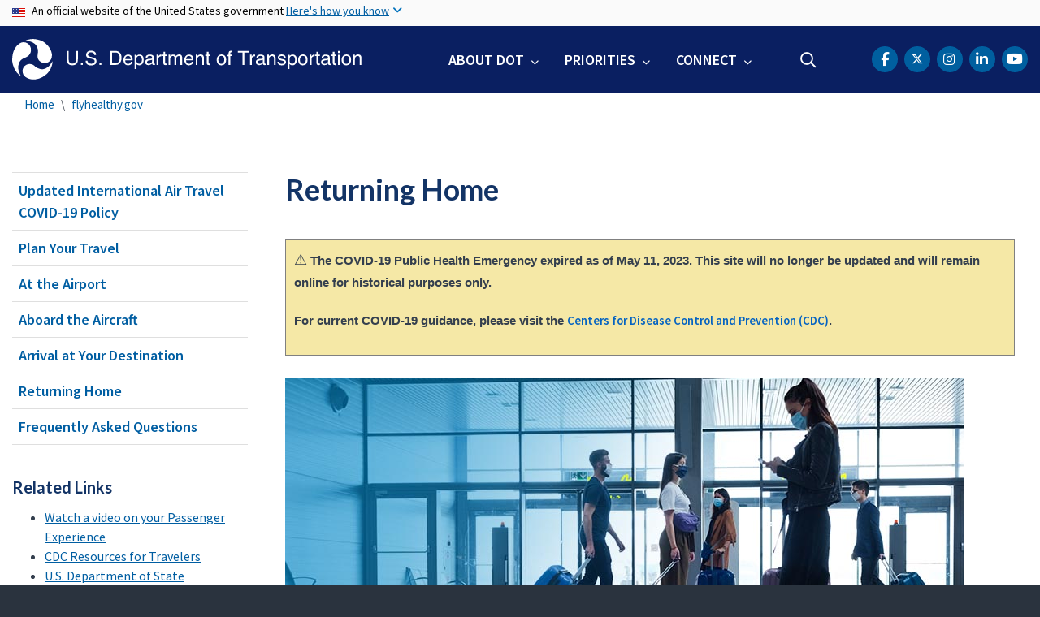

--- FILE ---
content_type: text/html; charset=UTF-8
request_url: https://www.transportation.gov/flyhealthy/returning-home
body_size: 11777
content:
<!DOCTYPE html>
<html lang="en" dir="ltr" prefix="og: https://ogp.me/ns#" class="is-ultimenu is-ultimobile is-ultimenu--active">
  <head>
    <meta charset="utf-8" />
<script async src="https://www.googletagmanager.com/gtag/js?id=UA-18660041-1"></script>
<script>window.dataLayer = window.dataLayer || [];function gtag(){dataLayer.push(arguments)};gtag("js", new Date());gtag("set", "developer_id.dMDhkMT", true);gtag("config", "UA-18660041-1", {"groups":"default","anonymize_ip":true,"page_placeholder":"PLACEHOLDER_page_path"});gtag("config", "UA-33523145-1", {"groups":"default","anonymize_ip":true,"page_placeholder":"PLACEHOLDER_page_path"});gtag("config", "G-HF5V26MT25", {"groups":"default","page_placeholder":"PLACEHOLDER_page_location"});gtag("config", "G-0623JYSC1Q", {"groups":"default","page_placeholder":"PLACEHOLDER_page_location"});//gtag('config', 'UA-33523145-1');</script>
<meta name="description" content="⚠ The COVID-19 Public Health Emergency expired as of May 11, 2023." />
<link rel="canonical" href="https://www.transportation.gov/flyhealthy/returning-home" />
<meta name="twitter:card" content="summary_large_image" />
<meta name="twitter:title" content="Returning Home" />
<meta name="twitter:description" content="⚠ The COVID-19 Public Health Emergency expired as of May 11, 2023." />
<meta name="twitter:site" content="@USDOT" />
<meta name="twitter:creator" content="@USDOT" />
<meta name="twitter:image" content="https://www.transportation.gov/themes/custom/dot_cms/images/seal_dot.png" />
<meta name="Generator" content="Drupal 10 (https://www.drupal.org)" />
<meta name="MobileOptimized" content="width" />
<meta name="HandheldFriendly" content="true" />
<meta name="viewport" content="width=device-width, initial-scale=1, shrink-to-fit=no" />
<meta http-equiv="x-ua-compatible" content="ie=edge" />
<link rel="icon" href="/themes/custom/transpo/favicon_dot.png" type="image/png" />

    <title>Returning Home | US Department of Transportation</title>
    <link rel="stylesheet" media="all" href="/sites/dot.gov/files/css/css_L_PtETEc1iTatIwPZ7m0R1g8cNZcg3nSJGILRSoC--c.css?delta=0&amp;language=en&amp;theme=transpo&amp;include=[base64]" />
<link rel="stylesheet" media="all" href="/sites/dot.gov/files/css/css_TDKRrCBqGEuEc7cQ80E8YfbkCcNWCnaMBjXDc761wfo.css?delta=1&amp;language=en&amp;theme=transpo&amp;include=[base64]" />
<link rel="stylesheet" media="all" href="https://use.fontawesome.com/releases/v5.8.2/css/all.css" crossorigin="anonymous" integrity="sha384-oS3vJWv+0UjzBfQzYUhtDYW+Pj2yciDJxpsK1OYPAYjqT085Qq/1cq5FLXAZQ7Ay" />
<link rel="stylesheet" media="all" href="https://use.fontawesome.com/releases/v6.5.1/css/all.css" crossorigin="anonymous" integrity="sha512-DTOQO9RWCH3ppGqcWaEA1BIZOC6xxalwEsw9c2QQeAIftl+Vegovlnee1c9QX4TctnWMn13TZye+giMm8e2LwA==" />
<link rel="stylesheet" media="all" href="/sites/dot.gov/files/css/css_Bm6YV0J24djXyK3UfLo2qOXLeAapmEgjxnFtDRFVNLY.css?delta=4&amp;language=en&amp;theme=transpo&amp;include=[base64]" />

    
    <!-- DAP Implementation -->
    <script async type="text/javascript" id="_fed_an_ua_tag" src="https://dap.digitalgov.gov/Universal-Federated-Analytics-Min.js?agency=DOT"></script>
      </head>
  <body class="layout-no-sidebars page-node-197996 path-flyhealthy-returning-home path-node node--type-article">
    <noscript>Please enable JavaScript to use this site.</noscript>
    <a href="#main" class="visually-hidden focusable skip-link">
      Skip to main content
    </a>
    <section class="usa-banner">
  <div class="usa-banner-inner container">
    <div class="row">
      <div class="usa-accordion col" id="accordion">
        <header class="usa-banner-header" id="headingOne">
          <div aria-controls="collapseOne" aria-expanded="false" class="collapsed small row" data-target="#collapseOne" data-toggle="collapse">
            <div class="usa-banner-guidance-gov usa-width-one-full col-sm d-flex">
              <div class="usa-media_block-icon">
                <img class="usa-banner-flag" src="/themes/custom/dot_cms/images/assets/us_flag_small.svg" alt="U.S. flag">
              </div>
              <div class="usa-media_block-body">
                <p>An official website of the United States government <button class="usa-accordion-button usa-banner-button"><span class="usa-banner-button-text">Here's how you know</span></button></p>
              </div>
            </div>
          </div>
        </header>
        <div class="usa-banner-content container">
          <div aria-labelledby="headingOne" class="collapse row" data-parent="#accordion" id="collapseOne">
            <div class="usa-banner-guidance-gov usa-width-one-half col-sm d-flex">
              <div class="usa-media_block-icon">
                <img class="usa-banner-icon" src="/themes/custom/dot_cms/images/assets/icon-dot-gov.svg" alt="Official US Government Icon">
              </div>
              <div class="usa-media_block-body">
                <p><small><strong>Official websites use .gov</strong><br>A <strong>.gov</strong> website belongs to an official government organization in the United States.</small></p>
              </div>
            </div>
            <div class="usa-banner-guidance-ssl usa-width-one-half col-sm d-flex">
              <div class="usa-media_block-icon">
                <img class="usa-banner-icon" src="/themes/custom/dot_cms/images/assets/icon-https.svg" alt="Secure Site Icon">
              </div>
              <div class="usa-media_block-body">
                <p><small><p>
              <strong>Secure .gov websites use HTTPS</strong>
              <br>
              A <strong>lock</strong> ( <span class="icon-lock"><svg xmlns="http://www.w3.org/2000/svg" width="52" height="64" viewBox="0 0 52 64" class="usa-banner__lock-image" role="img" aria-labelledby="banner-lock-title banner-lock-description"><title id="banner-lock-title">Lock</title><desc id="banner-lock-description">A locked padlock</desc><path fill="#000000" fill-rule="evenodd" d="M26 0c10.493 0 19 8.507 19 19v9h3a4 4 0 0 1 4 4v28a4 4 0 0 1-4 4H4a4 4 0 0 1-4-4V32a4 4 0 0 1 4-4h3v-9C7 8.507 15.507 0 26 0zm0 8c-5.979 0-10.843 4.77-10.996 10.712L15 19v9h22v-9c0-6.075-4.925-11-11-11z"></path></svg></span> ) or <strong>https://</strong> means you’ve safely connected to the .gov website. Share sensitive information only on official, secure websites.
            </p></small></p>
              </div>
            </div>
          </div>
        </div>
      </div>
    </div>
  </div>
</section>
    
      <div class="dialog-off-canvas-main-canvas" data-off-canvas-main-canvas>
    <div id="page-wrapper" class="page-wrapper">
  <div id="page" class="page">

    

    <div class="region region-site-notification">
      
          <div class="block block--site-notification block--alert block-views block-views-blocksite-notification-block-notification-alert w-100 clearfix">
      


    </div>
  
  <div class="block block--site-notification block--emergency block-views block-views-blocksite-notification-block-notification-emergency">
    


  </div>

  <div class="block block--site-notification block--warning block-views block-views-blocksite-notification-block-notification-warning">
    


  </div>

  </div>


<header id="header" class="header site-header site-masthead sticky-top bg-primary">
  <div class="container">
            <nav class="row navbar navbar-expand-xl navbar-light no-gutters" role="banner" aria-label="Site header">
        <div class="logo col-xs-12 col-md-12 col-lg-12 col-xl-5 order-first">
          <div class="d-md-flex">
            <h1 class="logo__dot">
                <section class="region region-header">
          <a href="/" title="U.S. Department of Transportation" rel="home" class="navbar-brand">
              <img src="/themes/custom/transpo/images/Logo.svg" alt="U.S. Department of Transportation" class="img-fluid d-inline-block align-top" />
          </a>
    
  </section>

            </h1>
            <div class="hamburger ml-auto px-1">
              <button class="navbar-toggler navbar-toggler-right border-0" type="button" data-toggle="collapse" data-target=".navbar-collapse" aria-controls="main-navigation" aria-expanded="false" aria-label="Toggle navigation">
                <span></span>
                <span></span>
                <span></span>
              </button>
            </div>
          </div>
        </div>
        <div class="col-xs-12 col-md-12 col-lg-12 col-xl-7 order-last nav__layout">
          <div class="collapse navbar-collapse" id="navbarSupportedContent">
              <section class="region region-primary-menu">
    <div id="block-ultimenu-mobile-navigation" class="block block-ultimenu block-ultimenu-blockultimenu-main">
  
    
      <div class="content">
      <ul id="ultimenu-main" data-ultimenu="main" class="ultimenu ultimenu--offcanvas is-ulticaret--arrow ultimenu--main ultimenu--htb ultimenu--horizontal"><li class="ultimenu__item uitem has-ultimenu"><a href="/about" class="ultimenu__link">About DOT<span class="ultimenu__caret caret" aria-hidden="true"><i></i></span></a><section class="ultimenu__flyout is-htb d-lg-flex p-0">
              <section class="ultimenu__region region region--count-2 row flex-column flex-lg-row region-ultimenu-main-about-dot">
    <nav role="navigation" aria-labelledby="block-mainnavaboutgettoknowus--2-menu" id="block-mainnavaboutgettoknowus--2" class="block-menu navigation menu--main-nav-about---get-to-kno">
      
  <h1 id="block-mainnavaboutgettoknowus--2-menu" class="nav-header mt-0">Get to Know Us</h1>
  

        
              <ul block="block-mainnavaboutgettoknowus--2" class="clearfix nav">
                    <li class="nav-item">
                <a href="/meet-secretary/us-transportation-secretary-sean-duffy" class="nav-link nav-link--meet-secretary-us-transportation-secretary-sean-duffy" data-drupal-link-system-path="node/680321">Meet the Secretary</a>
              </li>
                <li class="nav-item">
                <a href="/accomplishments" class="nav-link nav-link--accomplishments" data-drupal-link-system-path="node/685171">Accomplishments</a>
              </li>
                <li class="nav-item">
                <a href="/about" class="nav-link nav-link--about">Mission</a>
              </li>
                <li class="nav-item">
                <a href="/mission/meet-key-officials" class="nav-link nav-link--mission-meet-key-officials" data-drupal-link-system-path="node/152806">Leadership</a>
              </li>
                <li class="nav-item">
                <a href="/newsroom" class="nav-link nav-link--newsroom" data-drupal-link-system-path="node/160041">Newsroom</a>
              </li>
                <li class="nav-item">
                <a href="/dot-strategic-plan" class="nav-link nav-link--dot-strategic-plan" data-drupal-link-system-path="node/150771">Strategic Plan</a>
              </li>
                <li class="nav-item">
                <a href="/budget" class="nav-link nav-link--budget" data-drupal-link-system-path="node/474821">Budget</a>
              </li>
                <li class="nav-item">
                <a href="/careers" class="nav-link nav-link--careers" data-drupal-link-system-path="node/213176">Careers</a>
              </li>
        </ul>
  


  </nav>
<nav role="navigation" aria-labelledby="block-mainnavaboutoasites--2-menu" id="block-mainnavaboutoasites--2" class="block-menu navigation menu--main-nav-about---oa-sites">
      
  <h1 id="block-mainnavaboutoasites--2-menu" class="nav-header mt-0">Operating Administrations</h1>
  

        
              <ul block="block-mainnavaboutoasites--2" class="clearfix nav">
                    <li class="nav-item">
                <a href="https://www.faa.gov/" title="Federal Aviation Administration" class="nav-link nav-link-https--wwwfaagov-">FAA</a>
              </li>
                <li class="nav-item">
                <a href="https://highways.dot.gov/" title="Federal Highway Administration" class="nav-link nav-link-https--highwaysdotgov-">FHWA</a>
              </li>
                <li class="nav-item">
                <a href="https://www.fmcsa.dot.gov/" title="Federal Motor Carrier Safety Administration" class="nav-link nav-link-https--wwwfmcsadotgov-">FMCSA</a>
              </li>
                <li class="nav-item">
                <a href="https://railroads.dot.gov/" title="Federal Railroad Administration" class="nav-link nav-link-https--railroadsdotgov-">FRA</a>
              </li>
                <li class="nav-item">
                <a href="https://www.transit.dot.gov/" title="Federal Transit Administration" class="nav-link nav-link-https--wwwtransitdotgov-">FTA</a>
              </li>
                <li class="nav-item">
                <a href="https://www.seaway.dot.gov/" title="Great Lakes St. Lawrence Seaway Development Corporation" class="nav-link nav-link-https--wwwseawaydotgov-">GLS</a>
              </li>
                <li class="nav-item">
                <a href="https://www.maritime.dot.gov/" title="Maritime Administration" class="nav-link nav-link-https--wwwmaritimedotgov-">MARAD</a>
              </li>
                <li class="nav-item">
                <a href="https://www.nhtsa.gov/" title="National Highway Traffic Safety Administration" class="nav-link nav-link-https--wwwnhtsagov-">NHTSA</a>
              </li>
                <li class="nav-item">
                <a href="https://www.oig.dot.gov/" title="Office of Inspector General for the Department of Transportation" class="nav-link nav-link-https--wwwoigdotgov-">OIG</a>
              </li>
                <li class="nav-item">
                <a href="/office-of-secretary" title="Office of the Secretary" class="nav-link nav-link--office-of-secretary" data-drupal-link-system-path="node/151201">OST</a>
              </li>
                <li class="nav-item">
                <a href="https://www.phmsa.dot.gov/" title="Pipeline and Hazardous Materials Safety Administration" class="nav-link nav-link-https--wwwphmsadotgov-">PHMSA</a>
              </li>
        </ul>
  


  </nav>

  </section>

          </section></li><li class="ultimenu__item uitem has-ultimenu"><a href="/priorities" data-drupal-link-system-path="node/79171" class="ultimenu__link">Priorities<span class="ultimenu__caret caret" aria-hidden="true"><i></i></span></a><section class="ultimenu__flyout is-htb d-lg-flex p-0">
              <section class="ultimenu__region region region--count-1 row flex-column flex-lg-row region-ultimenu-main-priorities">
    
              <ul class="clearfix nav navbar-nav">
                    <li class="ultimenu__item nav-item">
                          <a href="/freedom-250" class="ultimenu__link nav-link nav-link--freedom-250">Freedom 250</a>
              </li>
        </ul>
  


<nav role="navigation" aria-labelledby="block-mainnavpriorities--2-menu" id="block-mainnavpriorities--2" class="block-menu navigation menu--main-nav-priorities">
            
  <h1 class="sr-only" id="block-mainnavpriorities--2-menu" class="nav-header mt-0">Main Nav: Priorities</h1>
  

        
              <ul block="block-mainnavpriorities--2" class="clearfix nav">
                    <li class="nav-item">
                <a href="/priorities/cybersecurity" class="nav-link nav-link--priorities-cybersecurity" data-drupal-link-system-path="node/669621">Cybersecurity</a>
              </li>
                <li class="nav-item">
                <a href="/priorities/safety" title="Safety" class="nav-link nav-link--priorities-safety" data-drupal-link-system-path="node/79176">Safety</a>
              </li>
                <li class="nav-item">
                <a href="/priorities/transformation" title="Transformation" class="nav-link nav-link--priorities-transformation" data-drupal-link-system-path="node/219221">Transformation</a>
              </li>
                <li class="nav-item">
                <a href="/freedom-250" title="Transportation has carried American progress for 250 years. Now it must carry the story." class="nav-link nav-link--freedom-250" data-drupal-link-system-path="node/686096">Freedom 250</a>
              </li>
        </ul>
  


  </nav>

  </section>

          </section></li><li class="ultimenu__item uitem has-ultimenu"><a href="/contact-us" data-drupal-link-system-path="node/155501" class="ultimenu__link">Connect<span class="ultimenu__caret caret" aria-hidden="true"><i></i></span></a><section class="ultimenu__flyout is-htb d-lg-flex p-0">
              <section class="ultimenu__region region region--count-1 row flex-column flex-lg-row region-ultimenu-main-connect">
    <nav role="navigation" aria-labelledby="block-mainnavconnect--2-menu" id="block-mainnavconnect--2" class="block-menu navigation menu--main-nav-connect">
            
  <h1 class="sr-only" id="block-mainnavconnect--2-menu" class="nav-header mt-0">Main Nav: Connect</h1>
  

        
              <ul block="block-mainnavconnect--2" class="clearfix nav">
                    <li class="nav-item">
                <a href="/social" class="nav-link nav-link--social" data-drupal-link-system-path="node/155926">Social Media</a>
              </li>
                <li class="nav-item">
                <a href="/contact-us" class="nav-link nav-link--contact-us" data-drupal-link-system-path="node/155501">Contact Us</a>
              </li>
                <li class="nav-item">
                <a href="https://www.youtube.com/user/usdotgov" class="nav-link nav-link-https--wwwyoutubecom-user-usdotgov">Videos</a>
              </li>
        </ul>
  


  </nav>

  </section>

          </section></li></ul><button data-ultimenu-button="#ultimenu-main" class="button button--ultimenu button--ultiburger" aria-label="Menu Main navigation"><span class="bars">Menu Main navigation</span></button>
    </div>
  </div>
<div id="block-ultimenu-main-navigation" class="block block-ultimenu block-ultimenu-blockultimenu-main">
  
    
      <div class="content">
      <ul id="ultimenu-main" data-ultimenu="main" class="ultimenu ultimenu--offcanvas is-ultihover is-ulticaret--arrow ultimenu--main ultimenu--htb ultimenu--horizontal"><li class="ultimenu__item uitem has-ultimenu"><a href="/about" class="ultimenu__link">About DOT<span class="ultimenu__caret caret" aria-hidden="true"><i></i></span></a><section class="ultimenu__flyout is-htb d-lg-flex p-0">
              <section class="ultimenu__region region region--count-2 row flex-column flex-lg-row region-ultimenu-main-about-dot">
    <nav role="navigation" aria-labelledby="block-mainnavaboutgettoknowus--2-menu" id="block-mainnavaboutgettoknowus--2" class="block-menu navigation menu--main-nav-about---get-to-kno">
      
  <h1 id="block-mainnavaboutgettoknowus--2-menu" class="nav-header mt-0">Get to Know Us</h1>
  

        
              <ul block="block-mainnavaboutgettoknowus--2" class="clearfix nav">
                    <li class="nav-item">
                <a href="/meet-secretary/us-transportation-secretary-sean-duffy" class="nav-link nav-link--meet-secretary-us-transportation-secretary-sean-duffy" data-drupal-link-system-path="node/680321">Meet the Secretary</a>
              </li>
                <li class="nav-item">
                <a href="/accomplishments" class="nav-link nav-link--accomplishments" data-drupal-link-system-path="node/685171">Accomplishments</a>
              </li>
                <li class="nav-item">
                <a href="/about" class="nav-link nav-link--about">Mission</a>
              </li>
                <li class="nav-item">
                <a href="/mission/meet-key-officials" class="nav-link nav-link--mission-meet-key-officials" data-drupal-link-system-path="node/152806">Leadership</a>
              </li>
                <li class="nav-item">
                <a href="/newsroom" class="nav-link nav-link--newsroom" data-drupal-link-system-path="node/160041">Newsroom</a>
              </li>
                <li class="nav-item">
                <a href="/dot-strategic-plan" class="nav-link nav-link--dot-strategic-plan" data-drupal-link-system-path="node/150771">Strategic Plan</a>
              </li>
                <li class="nav-item">
                <a href="/budget" class="nav-link nav-link--budget" data-drupal-link-system-path="node/474821">Budget</a>
              </li>
                <li class="nav-item">
                <a href="/careers" class="nav-link nav-link--careers" data-drupal-link-system-path="node/213176">Careers</a>
              </li>
        </ul>
  


  </nav>
<nav role="navigation" aria-labelledby="block-mainnavaboutoasites--2-menu" id="block-mainnavaboutoasites--2" class="block-menu navigation menu--main-nav-about---oa-sites">
      
  <h1 id="block-mainnavaboutoasites--2-menu" class="nav-header mt-0">Operating Administrations</h1>
  

        
              <ul block="block-mainnavaboutoasites--2" class="clearfix nav">
                    <li class="nav-item">
                <a href="https://www.faa.gov/" title="Federal Aviation Administration" class="nav-link nav-link-https--wwwfaagov-">FAA</a>
              </li>
                <li class="nav-item">
                <a href="https://highways.dot.gov/" title="Federal Highway Administration" class="nav-link nav-link-https--highwaysdotgov-">FHWA</a>
              </li>
                <li class="nav-item">
                <a href="https://www.fmcsa.dot.gov/" title="Federal Motor Carrier Safety Administration" class="nav-link nav-link-https--wwwfmcsadotgov-">FMCSA</a>
              </li>
                <li class="nav-item">
                <a href="https://railroads.dot.gov/" title="Federal Railroad Administration" class="nav-link nav-link-https--railroadsdotgov-">FRA</a>
              </li>
                <li class="nav-item">
                <a href="https://www.transit.dot.gov/" title="Federal Transit Administration" class="nav-link nav-link-https--wwwtransitdotgov-">FTA</a>
              </li>
                <li class="nav-item">
                <a href="https://www.seaway.dot.gov/" title="Great Lakes St. Lawrence Seaway Development Corporation" class="nav-link nav-link-https--wwwseawaydotgov-">GLS</a>
              </li>
                <li class="nav-item">
                <a href="https://www.maritime.dot.gov/" title="Maritime Administration" class="nav-link nav-link-https--wwwmaritimedotgov-">MARAD</a>
              </li>
                <li class="nav-item">
                <a href="https://www.nhtsa.gov/" title="National Highway Traffic Safety Administration" class="nav-link nav-link-https--wwwnhtsagov-">NHTSA</a>
              </li>
                <li class="nav-item">
                <a href="https://www.oig.dot.gov/" title="Office of Inspector General for the Department of Transportation" class="nav-link nav-link-https--wwwoigdotgov-">OIG</a>
              </li>
                <li class="nav-item">
                <a href="/office-of-secretary" title="Office of the Secretary" class="nav-link nav-link--office-of-secretary" data-drupal-link-system-path="node/151201">OST</a>
              </li>
                <li class="nav-item">
                <a href="https://www.phmsa.dot.gov/" title="Pipeline and Hazardous Materials Safety Administration" class="nav-link nav-link-https--wwwphmsadotgov-">PHMSA</a>
              </li>
        </ul>
  


  </nav>

  </section>

          </section></li><li class="ultimenu__item uitem has-ultimenu"><a href="/priorities" data-drupal-link-system-path="node/79171" class="ultimenu__link">Priorities<span class="ultimenu__caret caret" aria-hidden="true"><i></i></span></a><section class="ultimenu__flyout is-htb d-lg-flex p-0">
              <section class="ultimenu__region region region--count-1 row flex-column flex-lg-row region-ultimenu-main-priorities">
    <nav role="navigation" aria-labelledby="block-mainnavpriorities--2-menu" id="block-mainnavpriorities--2" class="block-menu navigation menu--main-nav-priorities">
            
  <h1 class="sr-only" id="block-mainnavpriorities--2-menu" class="nav-header mt-0">Main Nav: Priorities</h1>
  

        
              <ul block="block-mainnavpriorities--2" class="clearfix nav">
                    <li class="nav-item">
                <a href="/priorities/cybersecurity" class="nav-link nav-link--priorities-cybersecurity" data-drupal-link-system-path="node/669621">Cybersecurity</a>
              </li>
                <li class="nav-item">
                <a href="/priorities/safety" title="Safety" class="nav-link nav-link--priorities-safety" data-drupal-link-system-path="node/79176">Safety</a>
              </li>
                <li class="nav-item">
                <a href="/priorities/transformation" title="Transformation" class="nav-link nav-link--priorities-transformation" data-drupal-link-system-path="node/219221">Transformation</a>
              </li>
                <li class="nav-item">
                <a href="/freedom-250" title="Transportation has carried American progress for 250 years. Now it must carry the story." class="nav-link nav-link--freedom-250" data-drupal-link-system-path="node/686096">Freedom 250</a>
              </li>
        </ul>
  


  </nav>

  </section>

          </section></li><li class="ultimenu__item uitem has-ultimenu"><a href="/contact-us" data-drupal-link-system-path="node/155501" class="ultimenu__link">Connect<span class="ultimenu__caret caret" aria-hidden="true"><i></i></span></a><section class="ultimenu__flyout is-htb d-lg-flex p-0">
              <section class="ultimenu__region region region--count-1 row flex-column flex-lg-row region-ultimenu-main-connect">
    <nav role="navigation" aria-labelledby="block-mainnavconnect--2-menu" id="block-mainnavconnect--2" class="block-menu navigation menu--main-nav-connect">
            
  <h1 class="sr-only" id="block-mainnavconnect--2-menu" class="nav-header mt-0">Main Nav: Connect</h1>
  

        
              <ul block="block-mainnavconnect--2" class="clearfix nav">
                    <li class="nav-item">
                <a href="/social" class="nav-link nav-link--social" data-drupal-link-system-path="node/155926">Social Media</a>
              </li>
                <li class="nav-item">
                <a href="/contact-us" class="nav-link nav-link--contact-us" data-drupal-link-system-path="node/155501">Contact Us</a>
              </li>
                <li class="nav-item">
                <a href="https://www.youtube.com/user/usdotgov" class="nav-link nav-link-https--wwwyoutubecom-user-usdotgov">Videos</a>
              </li>
        </ul>
  


  </nav>

  </section>

          </section></li></ul><button data-ultimenu-button="#ultimenu-main" class="button button--ultimenu button--ultiburger" aria-label="Menu Main navigation"><span class="bars">Menu Main navigation</span></button>
    </div>
  </div>

  </section>

            <div class="header-search ml-lg-auto">
                <section class="region region-header-form">
    <div id="block-customheadersearch" class="block block-fixed-block-content block-fixed-block-contentcustom-header-search">
  
    
      <div class="content">
      
            <div class="clearfix text-formatted field field--name-body field--type-text-with-summary field--label-hidden field__item"><div class="usasearch-search-block-form contextual-region block block-usasearch block-usasearch-search-form-block" data-drupal-selector="usasearch-search-block-form" id="block-search-navbar">
   <div class="search__wrapper">
      <form block="block-search-navbar" action="https://search.usa.gov/search" method="GET" id="usasearch-search-block-form" accept-charset="UTF-8" data-drupal-form-fields="query">
         <fieldset class="js-form-item js-form-type-search form-type-search js-form-item-query form-item-query form-no-label form-group col-auto" aria-label="search">
            <legend class="d-none">Search</legend>
            <label for="query" class="sr-only">Search</label>
            <input id="query" title="Enter the terms you wish to search for." placeholder="Search" class="usagov-search-autocomplete form-search form-control border-0 ui-autocomplete-input" autocomplete="off" aria-autocomplete="list" aria-haspopup data-drupal-selector="edit-query" type="search" name="query" value maxlength="128">
         </fieldset>
         <input data-drupal-selector="edit-affiliate" type="hidden" name="affiliate" value="usdot" class="form-control">
         <button data-drupal-selector="edit-submit" type="submit" id="edit-submit" value="Search" class="button js-form-submit form-submit btn btn-primary">Search</button>
      </form>
   </div>
</div></div>
      
    </div>
  </div>

  </section>

            </div>
            <div class="header-social ml-lg-auto pr-lg-3 pr-xl-0">
                <section class="region region-header-social">
    <div id="block-transpo-theader-social" class="block block-fixed-block-content block-fixed-block-contenttranspo-header-social">
  
    
      <div class="content">
      
            <div class="clearfix text-formatted field field--name-body field--type-text-with-summary field--label-hidden field__item"><nav class="header-social menu--header-nav" role="navigation" aria-label="USDOT Social Media">
<ul class="nav social-nav clearfix">
	<li class="nav-item social-item"><a href="https://www.facebook.com/USDOT"><span class="sr-only">DOT Facebook</span><span class="fa-brands fa-facebook-f" aria-label="facebook"></span></a></li>
	<li class="nav-item social-item"><a href="https://twitter.com/USDOT"><span class="sr-only">DOT Twitter</span><span class="fa-brands fa-x-twitter"></span></a></li>
	<li class="nav-item social-item"><a href="https://www.instagram.com/usdot/"><span class="sr-only">DOT Instagram</span><span class="fa-brands fa-instagram" aria-label="instagram"></span></a></li>	
    <li class="nav-item social-item"><a href="https://www.linkedin.com/company/us-department-of-transportation-dot"><span class="sr-only">DOT LinkedIn</span><span class="fa-brands fa-linkedin-in" aria-label="linkedin"></span></a></li>
	<li class="nav-item social-item"><a href="https://www.youtube.com/@usdotgov"><span class="sr-only">DOT Youtube</span><span class="fa-brands fa-lg fa-youtube" aria-label="youtube"></span></a></li>
</ul>
</nav>
</div>
      
    </div>
  </div>

  </section>

            </div>
          </div>
        </div>
      </nav>
        </div>

  <!--BEGIN QUALTRICS WEBSITE FEEDBACK SNIPPET-->
  <script type='text/javascript'>
  (function(){var g=function(e,h,f,g){
  this.get=function(a){for(var a=a+"=",c=document.cookie.split(";"),b=0,e=c.length;b<e;b++){for(var d=c[b];" "==d.charAt(0);)d=d.substring(1,d.length);if(0==d.indexOf(a))return d.substring(a.length,d.length)}return null};
  this.set=function(a,c){var b="",b=new Date;b.setTime(b.getTime()+6048E5);b="; expires="+b.toGMTString();document.cookie=a+"="+c+b+"; path=/; "};
  this.check=function(){var a=this.get(f);if(a)a=a.split(":");else if(100!=e)"v"==h&&(e=Math.random()>=e/100?0:100),a=[h,e,0],this.set(f,a.join(":"));else return!0;var c=a[1];if(100==c)return!0;switch(a[0]){case "v":return!1;case "r":return c=a[2]%Math.floor(100/c),a[2]++,this.set(f,a.join(":")),!c}return!0};
  this.go=function(){if(this.check()){var a=document.createElement("script");a.type="text/javascript";a.src=g+ "&t=" + (new Date()).getTime();document.body&&document.body.appendChild(a)}};
  this.start=function(){var a=this;window.addEventListener?window.addEventListener("load",function(){a.go()},!1):window.attachEvent&&window.attachEvent("onload",function(){a.go()})}};
  try{(new g(100,"r","QSI_S_ZN_39Q5jmtqsQ6DzmJ","https://zn39q5jmtqsq6dzmj-dotocio.gov1.siteintercept.qualtrics.com/SIE/?Q_ZID=ZN_39Q5jmtqsQ6DzmJ")).start()}catch(i){}})();
  </script><div id='ZN_39Q5jmtqsQ6DzmJ'><!--DO NOT REMOVE-CONTENTS PLACED HERE--></div>
  <!--END WEBSITE FEEDBACK SNIPPET-->

</header>

    <main id="main" class="main" role="main" aria-label="Site main">

      
      
              <div class="container">
            <section class="region region-breadcrumb">
    <div id="block-transpo-breadcrumbs" class="block block-system block-system-breadcrumb-block">
  
    
      <div class="content">
      

  <nav role="navigation" aria-label="breadcrumb">
    <ol class="breadcrumb">
                  <li class="breadcrumb-item">
          <a href="/">Home</a>
        </li>
                        <li class="breadcrumb-item">
          <a href="/flyhealthy">flyhealthy.gov</a>
        </li>
              </ol>
  </nav>

    </div>
  </div>

  </section>

        </div>
      
              <div class="highlighted">
          <aside class="container section clearfix" role="complementary">
              <section class="region region-highlighted">
    <div data-drupal-messages-fallback class="hidden"></div>

  </section>

          </aside>
        </div>
      
      <div id="main-wrapper" class="layout-main-wrapper clearfix">
                  <div id="main-wrapper-content" class="container">
            <div class="row row-offcanvas row-offcanvas-left clearfix">
              <!-- Sidebar First Region -->
                              <div class="sidebar col-xs-12 col-sm-12 col-md-3 col-lg-3 col-xl-3 order-first">
                  <aside class="sidebar_first section" role="complementary">
                    
  <aside id="dot-region-view-mode--article" class="dot-region-view-mode dot-region-view-mode--article sidebar_first section" role="complementary">
    <!-- Editorial Category Menu Starts -->

          <div id="sidenav" class="sidenav">
        
<h1 class="sidenav-header" id="nav-header">In This Section</h1>
<nav class="wrapper__sidenav dot_left_nav" role="navigation" aria-labelledby="nav-header">
  
              <ul class="clearfix nav">
                    <li class="nav-item">
                <a href="/flyhealthy/new-international-air-travel-covid-19-policy" class="nav-link">Updated International Air Travel COVID-19 Policy</a>
              </li>
                <li class="nav-item">
                <a href="/flyhealthy/plan-your-travel" class="nav-link" data-drupal-link-system-path="node/197976">Plan Your Travel</a>
              </li>
                <li class="nav-item">
                <a href="/flyhealthy/airport" class="nav-link" data-drupal-link-system-path="node/197981">At the Airport</a>
              </li>
                <li class="nav-item">
                <a href="/flyhealthy/aboard-aircraft" class="nav-link" data-drupal-link-system-path="node/197986">Aboard the Aircraft</a>
              </li>
                <li class="nav-item">
                <a href="/flyhealthy/arrival-your-destination" class="nav-link" data-drupal-link-system-path="node/197991">Arrival at Your Destination</a>
              </li>
                <li class="nav-item">
                <a href="/flyhealthy/returning-home" class="nav-link is-active" data-drupal-link-system-path="node/197996" aria-current="page">Returning Home</a>
              </li>
                <li class="nav-item">
                <a href="/flyhealthy/frequently-asked-questions" class="nav-link" data-drupal-link-system-path="node/198001">Frequently Asked Questions</a>
              </li>
        </ul>
  


</nav>

      </div>
   
   <!-- Editorial Category Menu Ends -->
   <div id="sidecontent" class="sidecontent">
     <!-- Related Content Starts -->
     <div class="wrapper__related_links">

                <div class="sidebar__content_block mb-5">
           <h2 class="sidebar__title">Related Links</h2>
           <ul class="list_related_links">
                                                                                                                                                                                                                                                                                                                                                                                                                                                                                 <li>
                   <a href="https://www.youtube.com/watch?v=7SPhNRqaSa8&amp;feature=youtu.be" class="" >
                                          Watch a video on your Passenger Experience
                   </a>
                 </li>
                                                            <li>
                   <a href="https://www.cdc.gov/coronavirus/2019-ncov/travelers/index.html" class="" >
                                          CDC Resources for Travelers
                   </a>
                 </li>
                                                            <li>
                   <a href="https://www.state.gov/coronavirus/" class="" >
                                          U.S. Department of State
                   </a>
                 </li>
                                                            <li>
                   <a href="https://www.tsa.gov/coronavirus" class="" >
                                          Transportation Security Administration
                   </a>
                 </li>
                                                            <li>
                   <a href="https://www.coronavirus.gov/" class="" >
                                          Coronavirus.gov
                   </a>
                 </li>
                                                            <li>
                   <a href="https://www.unwto.org/unwto-iata-destination-tracker" class="" >
                                          UNWTO/IATA Destination Tracker
                   </a>
                 </li>
                                                            <li>
                   <a href="https://www.iata.org/en/youandiata/travelers/health/" class="" >
                                          COVID-19 &amp; Travelers (IATA)
                   </a>
                 </li>
                                                            <li>
                   <a href="https://airlinestakeaction.com/fly-healthy-fly-smart/" class="" >
                                          Fly Healthy, Fly Smart (Airlines for America)
                   </a>
                 </li>
                                                                                               </ul>
         </div>
       
       
        
                  <div class="sidebar__content_block mb-5">
            <h2 class="sidebar__title">Related Documents</h2>
            <ul class="list_related_links">
                                                                                                                                                                                                                                                                                                                                                                                                                                                                                                                  <li>
                    <a href="/briefing-room/runway-recovery-11" class="" >
                                            Runway to Recovery 1.1
                    </a>
                  </li>
                                                                                                      </ul>
          </div>
        
        
        
        
      </div>
      <!-- Related Content Ends -->
      <!-- Contact Info Block Starts -->
            <!-- Contact Info Block Ends -->
    </div>
  </aside>


                  </aside>
                </div>
                            <!-- Main Content Region -->
                              <div class="main-content col" id="content" role="main">
                  <section class="section px-xl-3">
                    <a id="main-content" tabindex="-1"></a>
                      <section class="region region-content">
      <div id="block-transpo-content" class="block-system block-system-main-block clearfix">
    

<article data-history-node-id="197996" class="node node--type-article node--view-mode-full content__core clearfix">
  <div class="node__content mt-0 clearfix">
        
    

    
      <h1 class="page__title node__title mt-0"><span class="field field--name-title field--type-string field--label-hidden">Returning Home</span>
</h1>
    

    
    
          <div class="mb-4 clearfix">
        
        <div style="padding: 10px; border: 1px solid; border-color: gray; background-color: #f5e8a6;">
<p>⚠<strong>&nbsp;<span style="font-family: Calibri, sans-serif; font-size: 11pt;">The COVID-19 Public Health Emergency expired as of May 11, 2023. This site will no longer be updated and will remain online for historical purposes only.</span><span style="font-size:11pt"><span style="font-family:Calibri,sans-serif"></span></span><span style="font-size:11pt"><span style="font-family:Calibri,sans-serif"></span></span></strong></p>

<p><strong><span style="font-size:11pt"><span style="font-family:Calibri,sans-serif">For current COVID-19 guidance, please visit the <a href="https://www.cdc.gov/coronavirus/2019-ncov/your-health/end-of-phe.html" style="color:#0563c1; text-decoration:underline">Centers for Disease Control and Prevention (CDC)</a>.</span></span></strong></p>
</div>

<p><br>
<img alt data-entity-type="file" data-entity-uuid="7d0012da-f7eb-45b7-88ef-bcff322a0c1a" height="415" src="/sites/dot.gov/files/images/iStock-1251322448_banner_returning_home.jpg" width="836"></p>

<ul>
	<li style="margin-bottom: 11px; margin-left: 8px;">On March 10, 2023, CDC&nbsp;<a href="https://www.cdc.gov/quarantine/china-proof-negative-test.html">removed</a>&nbsp;the requirement for air passengers from China, Hong Kong or Macau to show a negative COVID-19 test or documentation of recovery before boarding a flight to the United States.</li>
	<li style="margin-bottom: 11px; margin-left: 8px;">As of&nbsp;June 12, 2022, the requirement for presenting proof of a negative viral test result before entering the U.S is suspended. This decision may be adjusted if conditions warrant.&nbsp;</li>
	<li style="margin-bottom: 11px; margin-left: 8px;">Monitor your health and look for <a href="https://www.cdc.gov/coronavirus/2019-ncov/symptoms-testing/symptoms.html">symptoms of COVID-19</a>. Take your temperature if you feel sick.</li>
	<li style="margin-bottom: 11px; margin-left: 8px;">Follow <a href="https://www.cdc.gov/publichealthgateway/healthdirectories/healthdepartments.html">state, territorial,</a><a href="https://www.cdc.gov/tribal/index.html"> tribal</a> and local recommendations or requirements after travel.&nbsp;</li>
</ul>

      </div>
              <div class="supplemental-content mb-4 w-100 clearfix">
          

  <div class="w-100">
    
      
                              <div class="inline-img-wrapper float-right ml-3">
              
            </div>
                  
                  <p><em>*All information developed in accordance with CDC guidelines.&nbsp;</em></p>

        
      </div>

        </div>
      
    
          <div class="post-date Sw-100 clearfix">
        <div class='mb-4 py-4'>Last updated: Thursday, May 11, 2023</div>
      </div>
    
    <aside class="subcontent section w-100 clearfix" role="complementary">
      <!-- This block where the sidecontent is located @media (max-width:800px) -->
    </aside>

  </div>
</article>

  </div>

  </section>

                  </section>
                </div>
                            <!-- Sidebar Second Region -->
                            <!-- Sub Content Region -->
                          </div>
          </div>
              </div>

    </main>

      <footer class="site-footer">
    
              <div class="site-footer__top clearfix">
          <div class="container">
            <div class="row">

                              <div class="col-lg-4 mb-4 order-first">
                    <section class="region region-footer-first">
    <div id="block-transpo-footer-social" class="block block-fixed-block-content block-fixed-block-contenttranspo-footer-social">
  
    
      <div class="content">
      
            <div class="clearfix text-formatted field field--name-body field--type-text-with-summary field--label-hidden field__item"><nav class="footer-social menu--footer-nav" role="navigation" aria-label="USDOT Social Media">
<ul class="nav social-nav clearfix">
	<li class="nav-item social-item"><a href="https://www.facebook.com/USDOT"><span class="sr-only">DOT Facebook</span><span class="fa-brands fa-facebook-f" aria-label="facebook"></span></a></li>
	<li class="nav-item social-item"><a href="https://twitter.com/USDOT"><span class="sr-only">DOT Twitter</span><span class="fa-brands fa-x-twitter"></span></a></li>
	<li class="nav-item social-item"><a href="https://www.instagram.com/usdot/"><span class="sr-only">DOT Instagram</span><span class="fa-brands fa-instagram" aria-label="instagram"></span></a></li>
	<li class="nav-item social-item"><a href="https://www.linkedin.com/company/us-department-of-transportation-dot"><span class="sr-only">DOT LinkedIn</span><span class="fa-brands fa-linkedin-in" aria-label="linkedin"></span></a></li>
	<li class="nav-item social-item"><a href="https://www.youtube.com/@usdotgov"><span class="sr-only">DOT Youtube</span><span class="fa-brands fa-lg fa-youtube" aria-label="youtube"></span></a></li>
</ul>
</nav></div>
      
    </div>
  </div>
<div id="block-footeraddress" class="block block-fixed-block-content block-fixed-block-contentfooter-address">
  
    
      <div class="content">
      
            <div class="clearfix text-formatted field field--name-body field--type-text-with-summary field--label-hidden field__item"><address class="mb-4">
<h2 class="nav-header text-uppercase mb-0">U.S. Department of Transportation</h2>
<p>1200 New Jersey Avenue, SE<br>
Washington, DC 20590<br>855-368-4200</p>
</address>
</div>
      
    </div>
  </div>
<div id="block-footersubscription" class="block block-subscription block-fixed-block-content block-fixed-block-contentfooter-subscription clearfix">
      <div class="content">
      
            <div class="clearfix text-formatted field field--name-body field--type-text-with-summary field--label-hidden field__item"><div class="mb-4 pr-4">
<h2 class="nav-header text-uppercase mb-0">Want to know more?</h2>
<p>Receive email updates about the latest in Safety, Innovation, and Infrastructure.</p>
<p><a class="btn btn-outline-light rounded-0 text-uppercase" href="https://public.govdelivery.com/accounts/usdot/subscribers/new">Subscribe Now</a></p>
</div>
</div>
      
    </div>
  </div>

  </section>

                </div>
              
                              <div class="col-sm-6 col-lg-2 order-2">
                    <section class="region region-footer-second">
    <nav role="navigation" aria-labelledby="block-footernav-1-menu" id="block-footernav-1" class="block-menu navigation menu--footer-nav-1">
      
  <h1 id="block-footernav-1-menu" class="nav-header mt-0">About DOT</h1>
  

        
              <ul id="block-footernav-1" block="block-footernav-1" class="clearfix nav flex-column">
                    <li class="nav-item">
                <a href="/meet-secretary/us-transportation-secretary-sean-duffy" data-drupal-link-system-path="node/680321">Meet the Secretary</a>
              </li>
                <li class="nav-item">
                <a href="/about">Mission</a>
              </li>
                <li class="nav-item">
                <a href="/newsroom" data-drupal-link-system-path="node/160041">Newsroom</a>
              </li>
                <li class="nav-item">
                <a href="/social" data-drupal-link-system-path="node/155926">Social Media</a>
              </li>
                <li class="nav-item">
                <a href="/mission/meet-key-officials" data-drupal-link-system-path="node/152806">Leadership</a>
              </li>
                <li class="nav-item">
                <a href="/regulations" data-drupal-link-system-path="node/160101">Regulations</a>
              </li>
                <li class="nav-item">
                <a href="https://www.transportation.gov/transerve">Transit Benefit Policy</a>
              </li>
                <li class="nav-item">
                <a href="/careers" data-drupal-link-system-path="node/213176">Careers</a>
              </li>
                <li class="nav-item">
                <a href="/contact-us" data-drupal-link-system-path="node/155501">Contact Us</a>
              </li>
        </ul>
  


  </nav>

  </section>

                </div>
              
                              <div class="col-sm-6 col-lg-2 order-3">
                    <section class="region region-footer-third">
    <nav role="navigation" aria-labelledby="block-footernav-3-menu" id="block-footernav-3" class="block-menu navigation menu--footer-nav-3">
      
  <h1 id="block-footernav-3-menu" class="nav-header mt-0">Operating Administrations</h1>
  

        
              <ul id="block-footernav-3" block="block-footernav-3" class="clearfix nav flex-column">
                    <li class="nav-item">
                <a href="https://www.faa.gov/" title="Federal Aviation Administration">FAA</a>
              </li>
                <li class="nav-item">
                <a href="https://highways.dot.gov/" title="Federal Highway Administration">FHWA</a>
              </li>
                <li class="nav-item">
                <a href="https://www.fmcsa.dot.gov/" title="Federal Motor Carrier Safety Administration">FMCSA</a>
              </li>
                <li class="nav-item">
                <a href="https://railroads.dot.gov/" title="Federal Railroad Administration">FRA</a>
              </li>
                <li class="nav-item">
                <a href="https://www.transit.dot.gov/" title="Federal Transit Administration">FTA</a>
              </li>
                <li class="nav-item">
                <a href="https://www.seaway.dot.gov/" title="Great Lakes St. Lawrence Seaway Development Corporation">GLS</a>
              </li>
                <li class="nav-item">
                <a href="https://www.maritime.dot.gov/" title="Maritime Administration">MARAD</a>
              </li>
                <li class="nav-item">
                <a href="https://www.nhtsa.gov/" title="National Highway Traffic Safety Administration">NHTSA</a>
              </li>
                <li class="nav-item">
                <a href="https://www.oig.dot.gov/" title="Office of Inspector General for the Department of Transportation">OIG</a>
              </li>
                <li class="nav-item">
                <a href="/office-of-secretary" title="Office of the Secretary" data-drupal-link-system-path="node/151201">OST</a>
              </li>
                <li class="nav-item">
                <a href="https://www.phmsa.dot.gov/" title="Pipeline and Hazardous Materials Safety Administration">PHMSA</a>
              </li>
        </ul>
  


  </nav>

  </section>

                </div>
              
                              <div class="col-sm-6 col-lg-2 order-4">
                    <section class="region region-footer-fourth">
    <nav role="navigation" aria-labelledby="block-footernav-4-menu" id="block-footernav-4" class="block-menu navigation menu--footer-nav-4">
      
  <h1 id="block-footernav-4-menu" class="nav-header mt-0">Research and Technology</h1>
  

        
              <ul id="block-footernav-4" block="block-footernav-4" class="clearfix nav flex-column">
                    <li class="nav-item">
                <a href="/administrations/research-and-technology">Office of the Assistant Secretary for Research and Technology</a>
              </li>
                <li class="nav-item">
                <a href="https://www.bts.gov/">Bureau of Transportation Statistics</a>
              </li>
                <li class="nav-item">
                <a href="https://www.volpe.dot.gov/">Volpe Center</a>
              </li>
                <li class="nav-item">
                <a href="https://transportation.libanswers.com/">Ask-A-Librarian</a>
              </li>
        </ul>
  


  </nav>

  </section>

                </div>
              
                              <div class="col-sm-6 col-lg-2 order-last">
                    <section class="region region-footer-fifth">
    <nav role="navigation" aria-labelledby="block-footernav5priorities-menu" id="block-footernav5priorities" class="block-menu navigation menu--footer-nav-5">
      
  <h1 id="block-footernav5priorities-menu" class="nav-header mt-0">Priorities</h1>
  

        
              <ul id="block-footernav5priorities" block="block-footernav5priorities" class="clearfix nav flex-column">
                    <li class="nav-item">
                <a href="/priorities/cybersecurity" data-drupal-link-system-path="node/669621">Cybersecurity</a>
              </li>
                <li class="nav-item">
                <a href="/safety">Safety</a>
              </li>
                <li class="nav-item">
                <a href="/priorities/transformation" data-drupal-link-system-path="node/219221">Transformation</a>
              </li>
        </ul>
  


  </nav>

  </section>

                </div>
              
            </div>
          </div>
        </div>
      
              <div class="site-footer__bottom clearfix">
          <div class="container">
              <section class="region region-footer-sixth">
    <nav role="navigation" aria-labelledby="block-footernav-2-menu" id="block-footernav-2" class="block-menu navigation menu--footer-nav-2">
      
  <h1 id="block-footernav-2-menu" class="nav-header mt-0">Policies, Rights, and Legal</h1>
  

        
              <ul id="block-footernav-2" block="block-footernav-2" class="clearfix nav flex-column flex-lg-row">
                    <li class="nav-item">
                <a href="https://www.usa.gov/">USA.gov</a>
              </li>
                <li class="nav-item">
                <a href="/dot-website-privacy-policy" data-drupal-link-system-path="node/125896">Privacy Policy</a>
              </li>
                <li class="nav-item">
                <a href="/foia" title="Freedom of Information Act" data-drupal-link-system-path="node/138816">FOIA</a>
              </li>
                <li class="nav-item">
                <a href="/budget" data-drupal-link-system-path="node/474821">Budget and Performance</a>
              </li>
                <li class="nav-item">
                <a href="/civil-rights/civil-rights-awareness-enforcement/no-fear-act" data-drupal-link-system-path="node/157176">No FEAR Act</a>
              </li>
                <li class="nav-item">
                <a href="/mission/civil-rights/elijah-e-cummings-federal-employee-antidiscrimination-act-2020-agency-report" data-drupal-link-system-path="node/221196">Cummings Act Notices</a>
              </li>
                <li class="nav-item">
                <a href="/ethics" data-drupal-link-system-path="node/143511">Ethics</a>
              </li>
                <li class="nav-item">
                <a href="/web-policies" data-drupal-link-system-path="node/138466">Web Policies and Notices</a>
              </li>
                <li class="nav-item">
                <a href="/vulnerability-disclosure-policy" data-drupal-link-system-path="node/207911">Vulnerability Disclosure Policy</a>
              </li>
                <li class="nav-item">
                <a href="/mission/office-secretary/office-chief-information-officer/digital-accessibility-statement" data-drupal-link-system-path="node/473896">Digital Accessibility</a>
              </li>
        </ul>
  


  </nav>

  </section>

          </div>
        </div>
      
      </footer>

  </div>
</div>

  </div>

    
    <script type="application/json" data-drupal-selector="drupal-settings-json">{"path":{"baseUrl":"\/","pathPrefix":"","currentPath":"node\/197996","currentPathIsAdmin":false,"isFront":false,"currentLanguage":"en"},"pluralDelimiter":"\u0003","suppressDeprecationErrors":true,"google_analytics":{"account":"UA-18660041-1","trackOutbound":true,"trackMailto":true,"trackDownload":true,"trackDownloadExtensions":"7z|aac|arc|arj|asf|asx|avi|bin|csv|doc(x|m)?|dot(x|m)?|exe|flv|gif|gz|gzip|hqx|jar|jpe?g|js|mp(2|3|4|e?g)|mov(ie)?|msi|msp|pdf|phps|png|ppt(x|m)?|pot(x|m)?|pps(x|m)?|ppam|sld(x|m)?|thmx|qtm?|ra(m|r)?|sea|sit|tar|tgz|torrent|txt|wav|wma|wmv|wpd|xls(x|m|b)?|xlt(x|m)|xlam|xml|z|zip"},"data":{"extlink":{"extTarget":true,"extTargetAppendNewWindowDisplay":true,"extTargetAppendNewWindowLabel":"(opens in a new window)","extTargetNoOverride":false,"extNofollow":false,"extTitleNoOverride":false,"extNoreferrer":false,"extFollowNoOverride":false,"extClass":"ext","extLabel":"(link is external)","extImgClass":false,"extSubdomains":true,"extExclude":"(.\\gov)|(.\\mil)|(addthis.com)|(usmma.edu)|(medium.com)|(facebook.com)|(twitter.com)|(flickr.com)|(linkedin.com)|(youtube.com)|(instagram.com)|(medium.com)|(greatlakes-seaway.com)|(afloatjobs.vet)","extInclude":"","extCssExclude":"","extCssInclude":"","extCssExplicit":"","extAlert":false,"extAlertText":"This link will take you to an external web site. We are not responsible for their content.","extHideIcons":false,"mailtoClass":"mailto","telClass":"","mailtoLabel":"(link sends email)","telLabel":"(link is a phone number)","extUseFontAwesome":false,"extIconPlacement":"append","extPreventOrphan":false,"extFaLinkClasses":"fa fa-external-link","extFaMailtoClasses":"fa fa-envelope-o","extAdditionalLinkClasses":"","extAdditionalMailtoClasses":"","extAdditionalTelClasses":"","extFaTelClasses":"fa fa-phone","allowedDomains":[],"extExcludeNoreferrer":""}},"collapsiblock":{"active_pages":false,"slide_speed":200,"cookie_lifetime":null,"switcher_enabled":null,"switcher_class":null},"user":{"uid":0,"permissionsHash":"9c4b770080cf0dfd6496e74b5771cbfb63f7b3700f4a0a98e898743107290d46"}}</script>
<script src="/sites/dot.gov/files/js/js_Wx5q3tfnxC6qcG7juGAF1XY0KkLwh7MUqxqWsvRyKXk.js?scope=footer&amp;delta=0&amp;language=en&amp;theme=transpo&amp;include=eJxdjlEOhDAIRC9Ut0dqaG1IVywEaKK3t9nVH_-YNzNkMrObK0iilhX0jPkhoTARiLVMXLZYWGtY2VPZLSJxBlrMT2odQz0E-pruQk1AFP9sedjM-MxucdUhQJ9bBmRGmo0OdHor8_ULBBmKU3_hSKJcqhlrdG2IVdPPDHNuN-H3rEHe9tpHfI4LO_Je6g"></script>
<script src="/modules/contrib/collapsiblock/theme/dist/collapsiblock.js?t8kgo9" type="module"></script>
<script src="/themes/custom/dot_cms/js/custom.js?v=10.5.6"></script>
<script src="/sites/dot.gov/files/js/js_mh0vGi2D3cu9-Vhwdpvg8l4yOPNH7eraMXJFqpKa7VY.js?scope=footer&amp;delta=3&amp;language=en&amp;theme=transpo&amp;include=eJxdjlEOhDAIRC9Ut0dqaG1IVywEaKK3t9nVH_-YNzNkMrObK0iilhX0jPkhoTARiLVMXLZYWGtY2VPZLSJxBlrMT2odQz0E-pruQk1AFP9sedjM-MxucdUhQJ9bBmRGmo0OdHor8_ULBBmKU3_hSKJcqhlrdG2IVdPPDHNuN-H3rEHe9tpHfI4LO_Je6g"></script>
<script src="/themes/custom/dot_cms/js/leftnav.js?v=10.5.6"></script>
<script src="/sites/dot.gov/files/js/js_9JzEwH06nesNlz-LP8ptHE_d40M9VEOqX8e7n82eWDc.js?scope=footer&amp;delta=5&amp;language=en&amp;theme=transpo&amp;include=eJxdjlEOhDAIRC9Ut0dqaG1IVywEaKK3t9nVH_-YNzNkMrObK0iilhX0jPkhoTARiLVMXLZYWGtY2VPZLSJxBlrMT2odQz0E-pruQk1AFP9sedjM-MxucdUhQJ9bBmRGmo0OdHor8_ULBBmKU3_hSKJcqhlrdG2IVdPPDHNuN-H3rEHe9tpHfI4LO_Je6g"></script>
<script src="/modules/contrib/purge_ajax_processor/js/trigger_purge.js?t8kgo9" defer async></script>
<script src="/sites/dot.gov/files/js/js_v8tuxESP1psqZPk7zQL9J93aywA_mqq2rqq5tsI_2Mw.js?scope=footer&amp;delta=7&amp;language=en&amp;theme=transpo&amp;include=eJxdjlEOhDAIRC9Ut0dqaG1IVywEaKK3t9nVH_-YNzNkMrObK0iilhX0jPkhoTARiLVMXLZYWGtY2VPZLSJxBlrMT2odQz0E-pruQk1AFP9sedjM-MxucdUhQJ9bBmRGmo0OdHor8_ULBBmKU3_hSKJcqhlrdG2IVdPPDHNuN-H3rEHe9tpHfI4LO_Je6g"></script>

  </body>
</html>


--- FILE ---
content_type: image/svg+xml
request_url: https://www.transportation.gov/themes/custom/transpo/images/Logo.svg
body_size: 2317
content:
<?xml version="1.0" encoding="UTF-8"?>
<svg enable-background="new 0 0 429 50" version="1.1" viewBox="0 0 429 50" xml:space="preserve" xmlns="http://www.w3.org/2000/svg">
<style type="text/css">
	.st0{enable-background:new    ;}
	.st1{fill:#FFFFFF;}
</style>
<g transform="translate(-1)">
	<g class="st0">
		<path class="st1" d="m70.4 14.8v10.6c0 1.2 0.2 2.3 0.7 3.1 0.7 1.2 1.9 1.9 3.5 1.9 2 0 3.3-0.7 4.1-2 0.4-0.7 0.6-1.7 0.6-3v-10.6h2.4v9.7c0 2.1-0.3 3.7-0.9 4.9-1.1 2.1-3 3.1-6 3.1-2.9 0-4.9-1-5.9-3.1-0.6-1.1-0.9-2.8-0.9-4.9v-9.7h2.4z"/>
		<path class="st1" d="M85.4,29.4h2.4V32h-2.4V29.4z"/>
		<path class="st1" d="m93.4 26.4c0.1 1 0.3 1.8 0.7 2.4 0.7 1.1 2.1 1.7 3.9 1.7 0.8 0 1.6-0.1 2.3-0.4 1.3-0.5 2-1.4 2-2.6 0-0.9-0.3-1.6-0.9-2s-1.5-0.7-2.7-1l-2.2-0.5c-1.5-0.3-2.5-0.7-3.1-1.1-1.1-0.7-1.6-1.8-1.6-3.2 0-1.5 0.5-2.8 1.6-3.8 1-1 2.5-1.5 4.4-1.5 1.8 0 3.2 0.4 4.5 1.3 1.2 0.9 1.8 2.3 1.8 4.2h-2.2c-0.1-0.9-0.4-1.6-0.7-2.1-0.7-0.9-1.8-1.3-3.5-1.3-1.3 0-2.3 0.3-2.8 0.9-0.6 0.6-0.9 1.2-0.9 2s0.3 1.5 1 1.9c0.4 0.2 1.5 0.6 3 0.9l2.3 0.6c1.1 0.3 2 0.6 2.6 1.1 1.1 0.8 1.6 2 1.6 3.5 0 1.9-0.7 3.3-2 4.1-1.4 0.8-2.9 1.2-4.7 1.2-2.1 0-3.7-0.5-4.9-1.6s-1.8-2.6-1.7-4.4h2.2z"/>
		<path class="st1" d="M108.1,29.4h2.4V32h-2.4V29.4z"/>
		<path class="st1" d="m121.3 14.8h6.9c2.3 0 4.1 0.8 5.4 2.5 1.1 1.5 1.7 3.5 1.7 5.8 0 1.8-0.3 3.5-1 5-1.2 2.6-3.2 3.9-6.2 3.9h-6.9v-17.2zm6.4 15.2c0.8 0 1.4-0.1 1.9-0.2 0.9-0.3 1.6-0.9 2.2-1.8 0.5-0.7 0.8-1.6 1-2.7 0.1-0.6 0.2-1.2 0.2-1.8 0-2.1-0.4-3.8-1.2-5s-2.2-1.8-4-1.8h-4v13.3h3.9z"/>
		<path class="st1" d="m146 19.8c0.8 0.4 1.5 1 1.9 1.6s0.7 1.4 0.8 2.2c0.1 0.6 0.2 1.5 0.2 2.8h-9.1c0 1.3 0.3 2.3 0.9 3.1s1.4 1.2 2.6 1.2c1.1 0 2-0.4 2.6-1.1 0.4-0.4 0.6-0.9 0.8-1.5h2.1c-0.1 0.5-0.2 1-0.5 1.5s-0.7 1-1 1.4c-0.6 0.6-1.4 1-2.4 1.3-0.5 0.1-1.1 0.2-1.7 0.2-1.6 0-2.9-0.6-3.9-1.7s-1.6-2.7-1.6-4.8c0-2 0.5-3.7 1.6-4.9s2.5-1.9 4.3-1.9c0.7 0 1.6 0.2 2.4 0.6zm0.7 4.9c-0.1-0.9-0.3-1.6-0.6-2.2-0.6-1-1.5-1.5-2.9-1.5-1 0-1.8 0.3-2.4 1s-1 1.6-1 2.7h6.9z"/>
		<path class="st1" d="m151.4 19.5h2.1v1.7c0.4-0.6 0.9-1 1.4-1.3 0.7-0.5 1.6-0.7 2.5-0.7 1.4 0 2.6 0.5 3.6 1.6s1.5 2.6 1.5 4.7c0 2.7-0.7 4.7-2.2 5.9-0.9 0.7-2 1.1-3.2 1.1-0.9 0-1.7-0.2-2.4-0.6-0.4-0.2-0.8-0.6-1.3-1.2v6.3h-2.1v-17.5zm7.9 9.8c0.7-0.8 1-2.1 1-3.7 0-1-0.1-1.9-0.4-2.6-0.5-1.4-1.6-2.1-3-2.1-1.5 0-2.5 0.7-3 2.2-0.3 0.8-0.4 1.8-0.4 3 0 1 0.1 1.8 0.4 2.5 0.5 1.3 1.6 1.9 3 1.9 1 0.1 1.8-0.3 2.4-1.2z"/>
		<path class="st1" d="m171.7 24.4c0.5-0.1 0.8-0.3 1-0.6 0.1-0.2 0.1-0.5 0.1-0.8 0-0.7-0.3-1.2-0.8-1.6s-1.2-0.5-2.2-0.5c-1.1 0-1.9 0.3-2.3 0.9-0.3 0.3-0.4 0.8-0.5 1.5h-2c0-1.6 0.5-2.6 1.5-3.2s2.1-0.9 3.4-0.9c1.5 0 2.7 0.3 3.6 0.8 0.9 0.6 1.4 1.4 1.4 2.6v7.2c0 0.2 0 0.4 0.1 0.5s0.3 0.2 0.6 0.2h0.3s0.2 0 0.4-0.1v1.6c-0.3 0.1-0.6 0.2-0.8 0.2s-0.4 0-0.7 0c-0.7 0-1.3-0.3-1.6-0.8-0.2-0.3-0.3-0.7-0.4-1.2-0.4 0.6-1 1.1-1.9 1.5s-1.7 0.6-2.7 0.6c-1.2 0-2.1-0.4-2.9-1.1s-1.1-1.6-1.1-2.7c0-1.2 0.4-2.1 1.1-2.7s1.7-1 2.9-1.2l3.5-0.2zm-4.5 5.7c0.4 0.4 1 0.5 1.6 0.5 0.7 0 1.5-0.2 2.2-0.5 1.2-0.6 1.8-1.5 1.8-2.8v-1.7c-0.3 0.2-0.6 0.3-1 0.4s-0.8 0.2-1.2 0.2l-1.3 0.2c-0.8 0.1-1.3 0.3-1.7 0.5-0.7 0.4-1 1-1 1.8-0.1 0.6 0.2 1 0.6 1.4z"/>
		<path class="st1" d="m178.3 19.4h2v2.2c0.2-0.4 0.6-0.9 1.2-1.5s1.4-0.9 2.2-0.9h0.2s0.3 0 0.5 0v2.2h-0.3s-0.2 0-0.3 0c-1.1 0-1.9 0.3-2.4 1s-0.9 1.5-0.9 2.4v7.2h-2.1v-12.6z"/>
		<path class="st1" d="m186.7 15.9h2.1v3.5h2v1.7h-2v8.2c0 0.4 0.1 0.7 0.4 0.9 0.2 0.1 0.4 0.1 0.8 0.1h0.3s0.3 0 0.4 0v1.7c-0.2 0.1-0.5 0.1-0.8 0.2s-0.5 0-0.8 0c-1 0-1.7-0.3-2-0.8s-0.5-1.2-0.5-2v-8.3h-1.6v-1.7h1.7v-3.5z"/>
		<path class="st1" d="m192.9 19.4h2.1v1.8c0.5-0.6 1-1.1 1.4-1.3 0.7-0.5 1.5-0.7 2.4-0.7 1 0 1.8 0.2 2.4 0.7 0.3 0.3 0.7 0.7 0.9 1.2 0.5-0.7 1-1.2 1.7-1.5s1.3-0.5 2.1-0.5c1.7 0 2.8 0.6 3.4 1.8 0.3 0.7 0.5 1.5 0.5 2.6v8.5h-2.2v-8.7c0-0.8-0.2-1.4-0.6-1.7s-0.9-0.5-1.5-0.5c-0.8 0-1.5 0.3-2.1 0.8s-0.9 1.5-0.9 2.8v7.3h-2.1v-8.2c0-0.9-0.1-1.5-0.3-1.9-0.3-0.6-0.9-0.9-1.8-0.9-0.8 0-1.5 0.3-2.2 0.9s-1 1.7-1 3.4v6.7h-2.1v-12.6z"/>
		<path class="st1" d="m220.7 19.8c0.8 0.4 1.5 1 1.9 1.6s0.7 1.4 0.8 2.2c0.1 0.6 0.2 1.5 0.2 2.8h-9.1c0 1.3 0.3 2.3 0.9 3.1s1.4 1.2 2.6 1.2c1.1 0 2-0.4 2.6-1.1 0.4-0.4 0.6-0.9 0.8-1.5h2.1c-0.1 0.5-0.2 1-0.5 1.5s-0.7 1-1 1.4c-0.6 0.6-1.4 1-2.4 1.3-0.5 0.1-1.1 0.2-1.7 0.2-1.6 0-2.9-0.6-3.9-1.7s-1.6-2.7-1.6-4.8c0-2 0.5-3.7 1.6-4.9s2.5-1.9 4.3-1.9c0.7 0 1.5 0.2 2.4 0.6zm0.7 4.9c-0.1-0.9-0.3-1.6-0.6-2.2-0.6-1-1.5-1.5-2.9-1.5-1 0-1.8 0.3-2.4 1-0.7 0.7-1 1.6-1 2.7h6.9z"/>
		<path class="st1" d="m226.3 19.4h2v1.8c0.6-0.7 1.2-1.3 1.9-1.6s1.4-0.5 2.2-0.5c1.8 0 3 0.6 3.6 1.9 0.3 0.7 0.5 1.7 0.5 2.9v8.1h-2.1v-7.9c0-0.8-0.1-1.4-0.3-1.9-0.4-0.8-1.1-1.2-2-1.2-0.5 0-0.9 0.1-1.2 0.2-0.6 0.2-1.1 0.5-1.5 1-0.4 0.4-0.6 0.8-0.7 1.3s-0.2 1.1-0.2 1.9v6.6h-2.1v-12.6z"/>
		<path class="st1" d="m240 15.9h2.1v3.5h2v1.7h-2v8.2c0 0.4 0.1 0.7 0.4 0.9 0.2 0.1 0.4 0.1 0.8 0.1h0.3s0.3 0 0.4 0v1.7c-0.2 0.1-0.5 0.1-0.8 0.2s-0.5 0-0.8 0c-1 0-1.7-0.3-2-0.8s-0.5-1.2-0.5-2v-8.3h-1.7v-1.7h1.7v-3.5z"/>
		<path class="st1" d="m262.1 20.7c1.1 1.1 1.7 2.7 1.7 4.8 0 2-0.5 3.7-1.5 5s-2.5 2-4.5 2c-1.7 0-3.1-0.6-4.1-1.8s-1.5-2.7-1.5-4.7c0-2.1 0.5-3.8 1.6-5s2.5-1.9 4.3-1.9c1.5 0 2.8 0.5 4 1.6zm-1.4 8.3c0.5-1.1 0.8-2.2 0.8-3.5 0-1.2-0.2-2.1-0.6-2.9-0.6-1.2-1.6-1.7-3-1.7-1.3 0-2.2 0.5-2.8 1.5s-0.9 2.2-0.9 3.6c0 1.3 0.3 2.4 0.9 3.3s1.5 1.3 2.8 1.3c1.4 0 2.3-0.5 2.8-1.6z"/>
		<path class="st1" d="m267.3 15.6c0.5-0.7 1.4-1.1 2.8-1.1h0.4s0.3 0 0.5 0v1.9h-0.5-0.3c-0.6 0-1 0.2-1.2 0.5s-0.2 1.2-0.2 2.5h2.1v1.7h-2.1v10.9h-2.1v-10.8h-1.7v-1.7h1.7v-2c0.2-0.8 0.3-1.5 0.6-1.9z"/>
		<path class="st1" d="M292,14.8v2.1h-5.8V32h-2.4V16.8h-5.8v-2.1H292z"/>
		<path class="st1" d="m293.1 19.4h2v2.2c0.2-0.4 0.6-0.9 1.2-1.5s1.4-0.9 2.2-0.9h0.2s0.3 0 0.5 0v2.2h-0.3s-0.2 0-0.3 0c-1.1 0-1.9 0.3-2.4 1s-0.9 1.5-0.9 2.4v7.2h-2.1v-12.6z"/>
		<path class="st1" d="m307.7 24.4c0.5-0.1 0.8-0.3 1-0.6 0.1-0.2 0.1-0.5 0.1-0.8 0-0.7-0.3-1.2-0.8-1.6-0.5-0.3-1.2-0.5-2.2-0.5-1.1 0-1.9 0.3-2.3 0.9-0.3 0.3-0.4 0.8-0.5 1.5h-2c0-1.6 0.5-2.6 1.5-3.2s2.1-0.9 3.4-0.9c1.5 0 2.7 0.3 3.6 0.8 0.9 0.6 1.4 1.4 1.4 2.6v7.2c0 0.2 0 0.4 0.1 0.5s0.3 0.2 0.6 0.2h0.3s0.2 0 0.4-0.1v1.6c-0.3 0.1-0.6 0.2-0.8 0.2s-0.4 0-0.7 0c-0.7 0-1.3-0.3-1.6-0.8-0.2-0.3-0.3-0.7-0.4-1.2-0.4 0.6-1 1.1-1.9 1.5s-1.7 0.6-2.7 0.6c-1.2 0-2.1-0.4-2.9-1.1s-1.1-1.6-1.1-2.7c0-1.2 0.4-2.1 1.1-2.7s1.7-1 2.9-1.2l3.5-0.2zm-4.4 5.7c0.4 0.4 1 0.5 1.6 0.5 0.7 0 1.5-0.2 2.2-0.5 1.2-0.6 1.8-1.5 1.8-2.8v-1.7c-0.3 0.2-0.6 0.3-1 0.4s-0.8 0.2-1.2 0.2l-1.3 0.2c-0.8 0.1-1.3 0.3-1.7 0.5-0.7 0.4-1 1-1 1.8-0.1 0.6 0.1 1 0.6 1.4z"/>
		<path class="st1" d="m314.3 19.4h2v1.8c0.6-0.7 1.2-1.3 1.9-1.6s1.4-0.5 2.2-0.5c1.8 0 3 0.6 3.6 1.9 0.3 0.7 0.5 1.7 0.5 2.9v8.1h-2.1v-7.9c0-0.8-0.1-1.4-0.3-1.9-0.4-0.8-1.1-1.2-2-1.2-0.5 0-0.9 0.1-1.2 0.2-0.6 0.2-1.1 0.5-1.5 1-0.4 0.4-0.6 0.8-0.7 1.3s-0.2 1.1-0.2 1.9v6.6h-2.1v-12.6z"/>
		<path class="st1" d="m328.9 28.1c0.1 0.7 0.2 1.2 0.5 1.6 0.5 0.7 1.5 1 2.8 1 0.8 0 1.5-0.2 2.1-0.5s0.9-0.9 0.9-1.6c0-0.5-0.2-0.9-0.7-1.2-0.3-0.2-0.9-0.4-1.8-0.6l-1.7-0.4c-1.1-0.3-1.9-0.6-2.4-0.9-0.9-0.6-1.4-1.4-1.4-2.4 0-1.2 0.4-2.1 1.3-2.9 0.9-0.7 2-1.1 3.5-1.1 1.9 0 3.3 0.6 4.1 1.7 0.5 0.7 0.8 1.5 0.8 2.3h-2c0-0.5-0.2-0.9-0.5-1.3-0.5-0.6-1.4-0.8-2.6-0.8-0.8 0-1.4 0.2-1.9 0.5s-0.6 0.7-0.6 1.2 0.3 1 0.8 1.3c0.3 0.2 0.8 0.4 1.4 0.5l1.4 0.3c1.5 0.4 2.6 0.7 3.1 1.1 0.8 0.5 1.2 1.4 1.2 2.5s-0.4 2.1-1.3 2.9-2.2 1.2-3.9 1.2c-1.9 0-3.2-0.4-4-1.3s-1.2-1.9-1.3-3.1h2.2z"/>
		<path class="st1" d="m339.5 19.5h2.1v1.7c0.4-0.6 0.9-1 1.4-1.3 0.7-0.5 1.6-0.7 2.5-0.7 1.4 0 2.6 0.5 3.6 1.6s1.5 2.6 1.5 4.7c0 2.7-0.7 4.7-2.2 5.9-0.9 0.7-2 1.1-3.2 1.1-0.9 0-1.7-0.2-2.4-0.6-0.4-0.2-0.8-0.6-1.3-1.2v6.3h-2.1v-17.5zm7.9 9.8c0.7-0.8 1-2.1 1-3.7 0-1-0.1-1.9-0.4-2.6-0.5-1.4-1.6-2.1-3-2.1-1.5 0-2.5 0.7-3 2.2-0.3 0.8-0.4 1.8-0.4 3 0 1 0.1 1.8 0.4 2.5 0.5 1.3 1.6 1.9 3 1.9 1 0.1 1.8-0.3 2.4-1.2z"/>
		<path class="st1" d="m362.1 20.7c1.1 1.1 1.7 2.7 1.7 4.8 0 2-0.5 3.7-1.5 5s-2.5 2-4.5 2c-1.7 0-3.1-0.6-4.1-1.8s-1.5-2.7-1.5-4.7c0-2.1 0.5-3.8 1.6-5s2.5-1.9 4.3-1.9c1.6 0 2.9 0.5 4 1.6zm-1.3 8.3c0.5-1.1 0.8-2.2 0.8-3.5 0-1.2-0.2-2.1-0.6-2.9-0.6-1.2-1.6-1.7-3-1.7-1.3 0-2.2 0.5-2.8 1.5s-0.9 2.2-0.9 3.6c0 1.3 0.3 2.4 0.9 3.3s1.5 1.3 2.8 1.3c1.4 0 2.3-0.5 2.8-1.6z"/>
		<path class="st1" d="m366.4 19.4h2v2.2c0.2-0.4 0.6-0.9 1.2-1.5s1.4-0.9 2.2-0.9h0.2s0.3 0 0.5 0v2.2h-0.3s-0.2 0-0.3 0c-1.1 0-1.9 0.3-2.4 1s-0.9 1.5-0.9 2.4v7.2h-2.1v-12.6z"/>
		<path class="st1" d="m374.8 15.9h2.1v3.5h2v1.7h-2v8.2c0 0.4 0.1 0.7 0.4 0.9 0.2 0.1 0.4 0.1 0.8 0.1h0.3s0.3 0 0.4 0v1.7c-0.2 0.1-0.5 0.1-0.8 0.2s-0.5 0-0.8 0c-1 0-1.7-0.3-2-0.8s-0.5-1.2-0.5-2v-8.3h-1.7v-1.7h1.7v-3.5z"/>
		<path class="st1" d="m387.8 24.4c0.5-0.1 0.8-0.3 1-0.6 0.1-0.2 0.1-0.5 0.1-0.8 0-0.7-0.3-1.2-0.8-1.6-0.5-0.3-1.2-0.5-2.2-0.5-1.1 0-1.9 0.3-2.3 0.9-0.3 0.3-0.4 0.8-0.5 1.5h-2c0-1.6 0.5-2.6 1.5-3.2s2.1-0.9 3.4-0.9c1.5 0 2.7 0.3 3.6 0.8 0.9 0.6 1.4 1.4 1.4 2.6v7.2c0 0.2 0 0.4 0.1 0.5s0.3 0.2 0.6 0.2h0.3s0.2 0 0.4-0.1v1.6c-0.3 0.1-0.6 0.2-0.8 0.2s-0.4 0-0.7 0c-0.7 0-1.3-0.3-1.6-0.8-0.2-0.3-0.3-0.7-0.4-1.2-0.4 0.6-1 1.1-1.9 1.5s-1.7 0.6-2.7 0.6c-1.2 0-2.1-0.4-2.9-1.1s-1.1-1.6-1.1-2.7c0-1.2 0.4-2.1 1.1-2.7s1.7-1 2.9-1.2l3.5-0.2zm-4.5 5.7c0.4 0.4 1 0.5 1.6 0.5 0.7 0 1.5-0.2 2.2-0.5 1.2-0.6 1.8-1.5 1.8-2.8v-1.7c-0.3 0.2-0.6 0.3-1 0.4s-0.8 0.2-1.2 0.2l-1.3 0.2c-0.8 0.1-1.3 0.3-1.7 0.5-0.7 0.4-1 1-1 1.8 0 0.6 0.2 1 0.6 1.4z"/>
		<path class="st1" d="m394.8 15.9h2.1v3.5h2v1.7h-2v8.2c0 0.4 0.1 0.7 0.4 0.9 0.2 0.1 0.4 0.1 0.8 0.1h0.3s0.3 0 0.4 0v1.7c-0.2 0.1-0.5 0.1-0.8 0.2s-0.5 0-0.8 0c-1 0-1.7-0.3-2-0.8s-0.5-1.2-0.5-2v-8.3h-1.7v-1.7h1.7v-3.5z"/>
		<path class="st1" d="m401.1 14.8h2.1v2.4h-2.1v-2.4zm0 4.7h2.1v12.5h-2.1v-12.5z"/>
		<path class="st1" d="m415.5 20.7c1.1 1.1 1.7 2.7 1.7 4.8 0 2-0.5 3.7-1.5 5s-2.5 2-4.5 2c-1.7 0-3.1-0.6-4.1-1.8s-1.5-2.7-1.5-4.7c0-2.1 0.5-3.8 1.6-5s2.5-1.9 4.3-1.9c1.5 0 2.9 0.5 4 1.6zm-1.3 8.3c0.5-1.1 0.8-2.2 0.8-3.5 0-1.2-0.2-2.1-0.6-2.9-0.6-1.2-1.6-1.7-3-1.7-1.3 0-2.2 0.5-2.8 1.5s-0.9 2.2-0.9 3.6c0 1.3 0.3 2.4 0.9 3.3s1.5 1.3 2.8 1.3 2.3-0.5 2.8-1.6z"/>
		<path class="st1" d="m419.7 19.4h2v1.8c0.6-0.7 1.2-1.3 1.9-1.6s1.4-0.5 2.2-0.5c1.8 0 3 0.6 3.6 1.9 0.3 0.7 0.5 1.7 0.5 2.9v8.1h-2.1v-7.9c0-0.8-0.1-1.4-0.3-1.9-0.4-0.8-1.1-1.2-2-1.2-0.5 0-0.9 0.1-1.2 0.2-0.6 0.2-1.1 0.5-1.5 1-0.4 0.4-0.6 0.8-0.7 1.3s-0.2 1.1-0.2 1.9v6.6h-2.1v-12.6z"/>
	</g>
	<path class="st1" d="m11.9 46c-2-1.3-3.7-2.8-5.2-4.6-3.1-3.9-5-8.6-5.6-13.6-0.5-9.2 1.8-16 7.1-20.8 3.4-3.1 7.5-3.9 11.2-1.8 5.3 2.9 6.3 10.6 2.1 14.9-4.6 4.7-11.1 2.7-12.9 12.6-1.2 6.5 3.3 13.3 3.3 13.3z"/>
	<path class="st1" d="m50.4 27.2s0.8 5.8-4.6 13.4c-2.8 3.5-6.5 6.2-10.7 7.8-5 1.9-11.6 2.8-17.9-1.6-4.3-3-3.8-8.6-2.7-10.9 1.2-2.6 3.6-4.4 6.5-4.9 2.8-0.5 5.7 0.4 7.7 2.5 0.4 0.4 5.7 4.8 11 3.6 7.3-1.6 10.7-9.9 10.7-9.9z"/>
	<path class="st1" d="m15.7 3s3.5-2.7 10.7-3c4.3 0.1 8.4 1.2 12.2 3.1 4.3 2.4 9.9 8.1 11 14.8 0.7 4.1-0.3 8.5-4.4 10.8-5.4 3.4-14-1.1-13-8.5 0.9-6.1 0.6-10.6-3.4-14.1-5.7-4.9-13.1-3.1-13.1-3.1z"/>
</g>
</svg>
